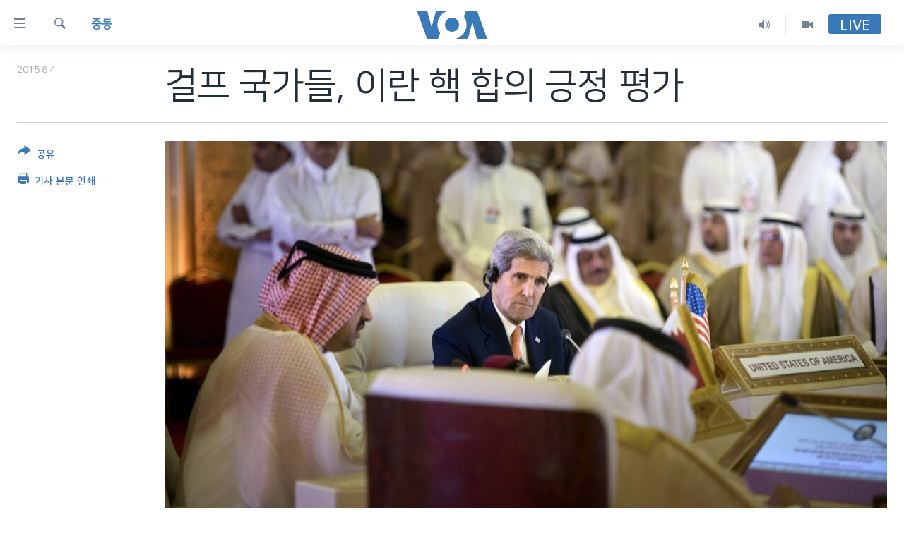

--- FILE ---
content_type: text/html; charset=utf-8
request_url: https://www.voakorea.com/a/2896741.html
body_size: 10664
content:

<!DOCTYPE html>
<html lang="ko" dir="ltr" class="no-js">
<head>
<link href="/Content/responsive/VOA/ko-KR/VOA-ko-KR.css?&amp;av=0.0.0.0&amp;cb=306" rel="stylesheet"/>
<script src="https://tags.voakorea.com/voa-pangea/prod/utag.sync.js"></script> <script type='text/javascript' src='https://www.youtube.com/iframe_api' async></script>
<script type="text/javascript">
//a general 'js' detection, must be on top level in <head>, due to CSS performance
document.documentElement.className = "js";
var cacheBuster = "306";
var appBaseUrl = "/";
var imgEnhancerBreakpoints = [0, 144, 256, 408, 650, 1023, 1597];
var isLoggingEnabled = false;
var isPreviewPage = false;
var isLivePreviewPage = false;
if (!isPreviewPage) {
window.RFE = window.RFE || {};
window.RFE.cacheEnabledByParam = window.location.href.indexOf('nocache=1') === -1;
const url = new URL(window.location.href);
const params = new URLSearchParams(url.search);
// Remove the 'nocache' parameter
params.delete('nocache');
// Update the URL without the 'nocache' parameter
url.search = params.toString();
window.history.replaceState(null, '', url.toString());
} else {
window.addEventListener('load', function() {
const links = window.document.links;
for (let i = 0; i < links.length; i++) {
links[i].href = '#';
links[i].target = '_self';
}
})
}
var pwaEnabled = false;
var swCacheDisabled;
</script>
<meta charset="utf-8" />
<title>걸프 국가들, 이란 핵 합의 긍정 평가</title>
<meta name="description" content="걸프 지역 외무장관들이 3일 존 케리 미 국무장관과 가진 회담에서 이란의 핵 합의를 긍정적으로 평가했습니다." />
<meta name="keywords" content="세계, 정치·안보, 중동" />
<meta name="viewport" content="width=device-width, initial-scale=1.0" />
<meta http-equiv="X-UA-Compatible" content="IE=edge" />
<meta name="robots" content="max-image-preview:large"><meta property="fb:pages" content="186951328047493" />
<meta name="msvalidate.01" content="3286EE554B6F672A6F2E608C02343C0E" />
<link href="https://www.voakorea.com/a/2896741.html" rel="canonical" />
<meta name="apple-mobile-web-app-title" content="VOA" />
<meta name="apple-mobile-web-app-status-bar-style" content="black" />
<meta name="apple-itunes-app" content="app-id=632618796, app-argument=//2896741.ltr" />
<meta content="걸프 국가들, 이란 핵 합의 긍정 평가" property="og:title" />
<meta content="걸프 지역 외무장관들이 3일 존 케리 미 국무장관과 가진 회담에서 이란의 핵 합의를 긍정적으로 평가했습니다." property="og:description" />
<meta content="article" property="og:type" />
<meta content="https://www.voakorea.com/a/2896741.html" property="og:url" />
<meta content="Voice of America" property="og:site_name" />
<meta content="https://www.facebook.com/voakorea" property="article:publisher" />
<meta content="https://gdb.voanews.com/6071c23c-c635-4904-b2c7-85f048c7d2ab_cx0_cy10_cw0_w1200_h630.jpg" property="og:image" />
<meta content="1200" property="og:image:width" />
<meta content="630" property="og:image:height" />
<meta content="540339945982256" property="fb:app_id" />
<meta content="summary_large_image" name="twitter:card" />
<meta content="@voakorea" name="twitter:site" />
<meta content="https://gdb.voanews.com/6071c23c-c635-4904-b2c7-85f048c7d2ab_cx0_cy10_cw0_w1200_h630.jpg" name="twitter:image" />
<meta content="걸프 국가들, 이란 핵 합의 긍정 평가" name="twitter:title" />
<meta content="걸프 지역 외무장관들이 3일 존 케리 미 국무장관과 가진 회담에서 이란의 핵 합의를 긍정적으로 평가했습니다." name="twitter:description" />
<link rel="amphtml" href="https://www.voakorea.com/amp/2896741.html" />
<script type="application/ld+json">{"articleSection":"중동","isAccessibleForFree":true,"headline":"걸프 국가들, 이란 핵 합의 긍정 평가","inLanguage":"ko-KR","keywords":"세계, 정치·안보, 중동","author":{"@type":"Person","name":"Voice of America"},"datePublished":"2015-08-03 18:45:16Z","dateModified":"2015-08-03 21:33:17Z","publisher":{"logo":{"width":512,"height":220,"@type":"ImageObject","url":"https://www.voakorea.com/Content/responsive/VOA/ko-KR/img/logo.png"},"@type":"NewsMediaOrganization","url":"https://www.voakorea.com","sameAs":["https://www.facebook.com/voakorea","https://twitter.com/voakorea","https://www.youtube.com/voakorea","https://www.instagram.com/voakorea/"],"name":"VOA 한국어","alternateName":""},"@context":"https://schema.org","@type":"NewsArticle","mainEntityOfPage":"https://www.voakorea.com/a/2896741.html","url":"https://www.voakorea.com/a/2896741.html","description":"걸프 지역 외무장관들이 3일 존 케리 미 국무장관과 가진 회담에서 이란의 핵 합의를 긍정적으로 평가했습니다.","image":{"width":1080,"height":608,"@type":"ImageObject","url":"https://gdb.voanews.com/6071c23c-c635-4904-b2c7-85f048c7d2ab_cx0_cy10_cw0_w1080_h608.jpg"},"name":"걸프 국가들, 이란 핵 합의 긍정 평가"}</script>
<script src="/Scripts/responsive/infographics.b?v=dVbZ-Cza7s4UoO3BqYSZdbxQZVF4BOLP5EfYDs4kqEo1&amp;av=0.0.0.0&amp;cb=306"></script>
<script src="/Scripts/responsive/loader.b?v=Q26XNwrL6vJYKjqFQRDnx01Lk2pi1mRsuLEaVKMsvpA1&amp;av=0.0.0.0&amp;cb=306"></script>
<link rel="icon" type="image/svg+xml" href="/Content/responsive/VOA/img/webApp/favicon.svg" />
<link rel="alternate icon" href="/Content/responsive/VOA/img/webApp/favicon.ico" />
<link rel="apple-touch-icon" sizes="152x152" href="/Content/responsive/VOA/img/webApp/ico-152x152.png" />
<link rel="apple-touch-icon" sizes="144x144" href="/Content/responsive/VOA/img/webApp/ico-144x144.png" />
<link rel="apple-touch-icon" sizes="114x114" href="/Content/responsive/VOA/img/webApp/ico-114x114.png" />
<link rel="apple-touch-icon" sizes="72x72" href="/Content/responsive/VOA/img/webApp/ico-72x72.png" />
<link rel="apple-touch-icon-precomposed" href="/Content/responsive/VOA/img/webApp/ico-57x57.png" />
<link rel="icon" sizes="192x192" href="/Content/responsive/VOA/img/webApp/ico-192x192.png" />
<link rel="icon" sizes="128x128" href="/Content/responsive/VOA/img/webApp/ico-128x128.png" />
<meta name="msapplication-TileColor" content="#ffffff" />
<meta name="msapplication-TileImage" content="/Content/responsive/VOA/img/webApp/ico-144x144.png" />
<link rel="alternate" type="application/rss+xml" title="VOA - Top Stories [RSS]" href="/api/" />
<link rel="sitemap" type="application/rss+xml" href="/sitemap.xml" />
</head>
<body class=" nav-no-loaded cc_theme pg-article print-lay-article js-category-to-nav nojs-images ">
<script type="text/javascript" >
var analyticsData = {url:"https://www.voakorea.com/a/2896741.html",property_id:"469",article_uid:"2896741",page_title:"걸프 국가들, 이란 핵 합의 긍정 평가",page_type:"article",content_type:"article",subcontent_type:"article",last_modified:"2015-08-03 21:33:17Z",pub_datetime:"2015-08-03 18:45:16Z",pub_year:"2015",pub_month:"08",pub_day:"03",pub_hour:"18",pub_weekday:"Monday",section:"중동",english_section:"s_east",byline:"",categories:"s_world,politics,s_east",domain:"www.voakorea.com",language:"Korean",language_service:"VOA Korean",platform:"web",copied:"no",copied_article:"",copied_title:"",runs_js:"Yes",cms_release:"8.44.0.0.306",enviro_type:"prod",slug:"",entity:"VOA",short_language_service:"KOR",platform_short:"W",page_name:"걸프 국가들, 이란 핵 합의 긍정 평가"};
</script>
<noscript><iframe src="https://www.googletagmanager.com/ns.html?id=GTM-N8MP7P" height="0" width="0" style="display:none;visibility:hidden"></iframe></noscript><script type="text/javascript" data-cookiecategory="analytics">
var gtmEventObject = Object.assign({}, analyticsData, {event: 'page_meta_ready'});window.dataLayer = window.dataLayer || [];window.dataLayer.push(gtmEventObject);
if (top.location === self.location) { //if not inside of an IFrame
var renderGtm = "true";
if (renderGtm === "true") {
(function(w,d,s,l,i){w[l]=w[l]||[];w[l].push({'gtm.start':new Date().getTime(),event:'gtm.js'});var f=d.getElementsByTagName(s)[0],j=d.createElement(s),dl=l!='dataLayer'?'&l='+l:'';j.async=true;j.src='//www.googletagmanager.com/gtm.js?id='+i+dl;f.parentNode.insertBefore(j,f);})(window,document,'script','dataLayer','GTM-N8MP7P');
}
}
</script>
<!--Analytics tag js version start-->
<script type="text/javascript" data-cookiecategory="analytics">
var utag_data = Object.assign({}, analyticsData, {});
if(typeof(TealiumTagFrom)==='function' && typeof(TealiumTagSearchKeyword)==='function') {
var utag_from=TealiumTagFrom();var utag_searchKeyword=TealiumTagSearchKeyword();
if(utag_searchKeyword!=null && utag_searchKeyword!=='' && utag_data["search_keyword"]==null) utag_data["search_keyword"]=utag_searchKeyword;if(utag_from!=null && utag_from!=='') utag_data["from"]=TealiumTagFrom();}
if(window.top!== window.self&&utag_data.page_type==="snippet"){utag_data.page_type = 'iframe';}
try{if(window.top!==window.self&&window.self.location.hostname===window.top.location.hostname){utag_data.platform = 'self-embed';utag_data.platform_short = 'se';}}catch(e){if(window.top!==window.self&&window.self.location.search.includes("platformType=self-embed")){utag_data.platform = 'cross-promo';utag_data.platform_short = 'cp';}}
(function(a,b,c,d){ a="https://tags.voakorea.com/voa-pangea/prod/utag.js"; b=document;c="script";d=b.createElement(c);d.src=a;d.type="text/java"+c;d.async=true; a=b.getElementsByTagName(c)[0];a.parentNode.insertBefore(d,a); })();
</script>
<!--Analytics tag js version end-->
<!-- Analytics tag management NoScript -->
<noscript>
<img style="position: absolute; border: none;" src="https://ssc.voakorea.com/b/ss/bbgprod,bbgentityvoa/1/G.4--NS/649526164?pageName=voa%3akor%3aw%3aarticle%3a%ea%b1%b8%ed%94%84%20%ea%b5%ad%ea%b0%80%eb%93%a4%2c%20%ec%9d%b4%eb%9e%80%20%ed%95%b5%20%ed%95%a9%ec%9d%98%20%ea%b8%8d%ec%a0%95%20%ed%8f%89%ea%b0%80&amp;c6=%ea%b1%b8%ed%94%84%20%ea%b5%ad%ea%b0%80%eb%93%a4%2c%20%ec%9d%b4%eb%9e%80%20%ed%95%b5%20%ed%95%a9%ec%9d%98%20%ea%b8%8d%ec%a0%95%20%ed%8f%89%ea%b0%80&amp;v36=8.44.0.0.306&amp;v6=D=c6&amp;g=https%3a%2f%2fwww.voakorea.com%2fa%2f2896741.html&amp;c1=D=g&amp;v1=D=g&amp;events=event1,event52&amp;c16=voa%20korean&amp;v16=D=c16&amp;c5=s_east&amp;v5=D=c5&amp;ch=%ec%a4%91%eb%8f%99&amp;c15=korean&amp;v15=D=c15&amp;c4=article&amp;v4=D=c4&amp;c14=2896741&amp;v14=D=c14&amp;v20=no&amp;c17=web&amp;v17=D=c17&amp;mcorgid=518abc7455e462b97f000101%40adobeorg&amp;server=www.voakorea.com&amp;pageType=D=c4&amp;ns=bbg&amp;v29=D=server&amp;v25=voa&amp;v30=469&amp;v105=D=User-Agent " alt="analytics" width="1" height="1" /></noscript>
<!-- End of Analytics tag management NoScript -->
<!--*** Accessibility links - For ScreenReaders only ***-->
<section>
<div class="sr-only">
<h2>연결 가능 링크</h2>
<ul>
<li><a href="#content" data-disable-smooth-scroll="1">메인 콘텐츠로 이동</a></li>
<li><a href="#navigation" data-disable-smooth-scroll="1">메인 네비게이션으로 이동</a></li>
<li><a href="#txtHeaderSearch" data-disable-smooth-scroll="1">검색으로 이등</a></li>
</ul>
</div>
</section>
<div dir="ltr">
<div id="page">
<aside>
<div class="c-lightbox overlay-modal">
<div class="c-lightbox__intro">
<h2 class="c-lightbox__intro-title"></h2>
<button class="btn btn--rounded c-lightbox__btn c-lightbox__intro-next" title="다음">
<span class="ico ico--rounded ico-chevron-forward"></span>
<span class="sr-only">다음</span>
</button>
</div>
<div class="c-lightbox__nav">
<button class="btn btn--rounded c-lightbox__btn c-lightbox__btn--close" title="Close">
<span class="ico ico--rounded ico-close"></span>
<span class="sr-only">Close</span>
</button>
<button class="btn btn--rounded c-lightbox__btn c-lightbox__btn--prev" title="이전">
<span class="ico ico--rounded ico-chevron-backward"></span>
<span class="sr-only">이전</span>
</button>
<button class="btn btn--rounded c-lightbox__btn c-lightbox__btn--next" title="다음">
<span class="ico ico--rounded ico-chevron-forward"></span>
<span class="sr-only">다음</span>
</button>
</div>
<div class="c-lightbox__content-wrap">
<figure class="c-lightbox__content">
<span class="c-spinner c-spinner--lightbox">
<img src="/Content/responsive/img/player-spinner.png"
alt="please wait"
title="please wait" />
</span>
<div class="c-lightbox__img">
<div class="thumb">
<img src="" alt="" />
</div>
</div>
<figcaption>
<div class="c-lightbox__info c-lightbox__info--foot">
<span class="c-lightbox__counter"></span>
<span class="caption c-lightbox__caption"></span>
</div>
</figcaption>
</figure>
</div>
<div class="hidden">
<div class="content-advisory__box content-advisory__box--lightbox">
<span class="content-advisory__box-text">This image contains sensitive content which some people may find offensive or disturbing.</span>
<button class="btn btn--transparent content-advisory__box-btn m-t-md" value="text" type="button">
<span class="btn__text">
Click to reveal
</span>
</button>
</div>
</div>
</div>
<div class="print-dialogue">
<div class="container">
<h3 class="print-dialogue__title section-head">Print Options:</h3>
<div class="print-dialogue__opts">
<ul class="print-dialogue__opt-group">
<li class="form__group form__group--checkbox">
<input class="form__check " id="checkboxImages" name="checkboxImages" type="checkbox" checked="checked" />
<label for="checkboxImages" class="form__label m-t-md">Images</label>
</li>
<li class="form__group form__group--checkbox">
<input class="form__check " id="checkboxMultimedia" name="checkboxMultimedia" type="checkbox" checked="checked" />
<label for="checkboxMultimedia" class="form__label m-t-md">Multimedia</label>
</li>
</ul>
<ul class="print-dialogue__opt-group">
<li class="form__group form__group--checkbox">
<input class="form__check " id="checkboxEmbedded" name="checkboxEmbedded" type="checkbox" checked="checked" />
<label for="checkboxEmbedded" class="form__label m-t-md">Embedded Content</label>
</li>
<li class="hidden">
<input class="form__check " id="checkboxComments" name="checkboxComments" type="checkbox" />
<label for="checkboxComments" class="form__label m-t-md">Comments</label>
</li>
</ul>
</div>
<div class="print-dialogue__buttons">
<button class="btn btn--secondary close-button" type="button" title="Cancel">
<span class="btn__text ">Cancel</span>
</button>
<button class="btn btn-cust-print m-l-sm" type="button" title="기사 본문 인쇄">
<span class="btn__text ">기사 본문 인쇄</span>
</button>
</div>
</div>
</div>
<div class="ctc-message pos-fix">
<div class="ctc-message__inner">Link has been copied to clipboard</div>
</div>
</aside>
<div class="hdr-20 hdr-20--big">
<div class="hdr-20__inner">
<div class="hdr-20__max pos-rel">
<div class="hdr-20__side hdr-20__side--primary d-flex">
<label data-for="main-menu-ctrl" data-switcher-trigger="true" data-switch-target="main-menu-ctrl" class="burger hdr-trigger pos-rel trans-trigger" data-trans-evt="click" data-trans-id="menu">
<span class="ico ico-close hdr-trigger__ico hdr-trigger__ico--close burger__ico burger__ico--close"></span>
<span class="ico ico-menu hdr-trigger__ico hdr-trigger__ico--open burger__ico burger__ico--open"></span>
</label>
<div class="menu-pnl pos-fix trans-target" data-switch-target="main-menu-ctrl" data-trans-id="menu">
<div class="menu-pnl__inner">
<nav class="main-nav menu-pnl__item menu-pnl__item--first">
<ul class="main-nav__list accordeon" data-analytics-tales="false" data-promo-name="link" data-location-name="nav,secnav">
<li class="main-nav__item">
<a class="main-nav__item-name main-nav__item-name--link" href="/p/9079.html" title="한반도" data-item-name="korea" >한반도</a>
</li>
<li class="main-nav__item">
<a class="main-nav__item-name main-nav__item-name--link" href="/p/9080.html" title="세계" data-item-name="world" >세계</a>
</li>
<li class="main-nav__item">
<a class="main-nav__item-name main-nav__item-name--link" href="/p/9853.html" title="연말 결산" data-item-name="Yearender-2025" >연말 결산</a>
</li>
<li class="main-nav__item">
<a class="main-nav__item-name main-nav__item-name--link" href="https://www.voakorea.com/programs/tv" title="VOD" >VOD</a>
</li>
<li class="main-nav__item accordeon__item" data-switch-target="menu-item-1071">
<label class="main-nav__item-name main-nav__item-name--label accordeon__control-label" data-switcher-trigger="true" data-for="menu-item-1071">
라디오
<span class="ico ico-chevron-down main-nav__chev"></span>
</label>
<div class="main-nav__sub-list">
<a class="main-nav__item-name main-nav__item-name--link main-nav__item-name--sub" href="/programs/radio" title="프로그램" >프로그램</a>
<a class="main-nav__item-name main-nav__item-name--link main-nav__item-name--sub" href="/p/5867.html" title="주파수 안내" >주파수 안내</a>
</div>
</li>
</ul>
</nav>
<div class="menu-pnl__item">
<a href="https://learningenglish.voanews.com/" class="menu-pnl__item-link" alt="Learning English">Learning English</a>
</div>
<div class="menu-pnl__item menu-pnl__item--social">
<h5 class="menu-pnl__sub-head">Follow Us</h5>
<a href="https://www.facebook.com/voakorea" title="VOA 페이스북" data-analytics-text="follow_on_facebook" class="btn btn--rounded btn--social-inverted menu-pnl__btn js-social-btn btn-facebook" target="_blank" rel="noopener">
<span class="ico ico-facebook-alt ico--rounded"></span>
</a>
<a href="https://twitter.com/voakorea" title="VOA 트위터" data-analytics-text="follow_on_twitter" class="btn btn--rounded btn--social-inverted menu-pnl__btn js-social-btn btn-twitter" target="_blank" rel="noopener">
<span class="ico ico-twitter ico--rounded"></span>
</a>
<a href="https://www.youtube.com/voakorea" title="VOA 유튜브" data-analytics-text="follow_on_youtube" class="btn btn--rounded btn--social-inverted menu-pnl__btn js-social-btn btn-youtube" target="_blank" rel="noopener">
<span class="ico ico-youtube ico--rounded"></span>
</a>
<a href="https://www.instagram.com/voakorea/" title="VOA 인스타그램" data-analytics-text="follow_on_instagram" class="btn btn--rounded btn--social-inverted menu-pnl__btn js-social-btn btn-instagram" target="_blank" rel="noopener">
<span class="ico ico-instagram ico--rounded"></span>
</a>
</div>
<div class="menu-pnl__item">
<a href="/navigation/allsites" class="menu-pnl__item-link">
<span class="ico ico-languages "></span>
언어 선택
</a>
</div>
</div>
</div>
<label data-for="top-search-ctrl" data-switcher-trigger="true" data-switch-target="top-search-ctrl" class="top-srch-trigger hdr-trigger">
<span class="ico ico-close hdr-trigger__ico hdr-trigger__ico--close top-srch-trigger__ico top-srch-trigger__ico--close"></span>
<span class="ico ico-search hdr-trigger__ico hdr-trigger__ico--open top-srch-trigger__ico top-srch-trigger__ico--open"></span>
</label>
<div class="srch-top srch-top--in-header" data-switch-target="top-search-ctrl">
<div class="container">
<form action="/s" class="srch-top__form srch-top__form--in-header" id="form-topSearchHeader" method="get" role="search"><label for="txtHeaderSearch" class="sr-only">검색</label>
<input type="text" id="txtHeaderSearch" name="k" placeholder="검색어 입력" accesskey="s" value="" class="srch-top__input analyticstag-event" onkeydown="if (event.keyCode === 13) { FireAnalyticsTagEventOnSearch('search', $dom.get('#txtHeaderSearch')[0].value) }" />
<button title="검색" type="submit" class="btn btn--top-srch analyticstag-event" onclick="FireAnalyticsTagEventOnSearch('search', $dom.get('#txtHeaderSearch')[0].value) ">
<span class="ico ico-search"></span>
</button></form>
</div>
</div>
<a href="/" class="main-logo-link">
<img src="/Content/responsive/VOA/ko-KR/img/logo-compact.svg" class="main-logo main-logo--comp" alt="site logo">
<img src="/Content/responsive/VOA/ko-KR/img/logo.svg" class="main-logo main-logo--big" alt="site logo">
</a>
</div>
<div class="hdr-20__side hdr-20__side--secondary d-flex">
<a href="/programs/tv" title="Video" class="hdr-20__secondary-item" data-item-name="video">
<span class="ico ico-video hdr-20__secondary-icon"></span>
</a>
<a href="/programs/radio" title="Audio" class="hdr-20__secondary-item" data-item-name="audio">
<span class="ico ico-audio hdr-20__secondary-icon"></span>
</a>
<a href="/s" title="검색" class="hdr-20__secondary-item hdr-20__secondary-item--search" data-item-name="search">
<span class="ico ico-search hdr-20__secondary-icon hdr-20__secondary-icon--search"></span>
</a>
<div class="hdr-20__secondary-item live-b-drop">
<div class="live-b-drop__off">
<a href="/live/" class="live-b-drop__link" title="Live" data-item-name="live">
<span class="badge badge--live-btn badge--live-btn-off">
Live
</span>
</a>
</div>
<div class="live-b-drop__on hidden">
<label data-for="live-ctrl" data-switcher-trigger="true" data-switch-target="live-ctrl" class="live-b-drop__label pos-rel">
<span class="badge badge--live badge--live-btn">
Live
</span>
<span class="ico ico-close live-b-drop__label-ico live-b-drop__label-ico--close"></span>
</label>
<div class="live-b-drop__panel" id="targetLivePanelDiv" data-switch-target="live-ctrl"></div>
</div>
</div>
<div class="srch-bottom">
<form action="/s" class="srch-bottom__form d-flex" id="form-bottomSearch" method="get" role="search"><label for="txtSearch" class="sr-only">검색</label>
<input type="search" id="txtSearch" name="k" placeholder="검색어 입력" accesskey="s" value="" class="srch-bottom__input analyticstag-event" onkeydown="if (event.keyCode === 13) { FireAnalyticsTagEventOnSearch('search', $dom.get('#txtSearch')[0].value) }" />
<button title="검색" type="submit" class="btn btn--bottom-srch analyticstag-event" onclick="FireAnalyticsTagEventOnSearch('search', $dom.get('#txtSearch')[0].value) ">
<span class="ico ico-search"></span>
</button></form>
</div>
</div>
<img src="/Content/responsive/VOA/ko-KR/img/logo-print.gif" class="logo-print" alt="site logo">
<img src="/Content/responsive/VOA/ko-KR/img/logo-print_color.png" class="logo-print logo-print--color" alt="site logo">
</div>
</div>
</div>
<script>
if (document.body.className.indexOf('pg-home') > -1) {
var nav2In = document.querySelector('.hdr-20__inner');
var nav2Sec = document.querySelector('.hdr-20__side--secondary');
var secStyle = window.getComputedStyle(nav2Sec);
if (nav2In && window.pageYOffset < 150 && secStyle['position'] !== 'fixed') {
nav2In.classList.add('hdr-20__inner--big')
}
}
</script>
<div class="c-hlights c-hlights--breaking c-hlights--no-item" data-hlight-display="mobile,desktop">
<div class="c-hlights__wrap container p-0">
<div class="c-hlights__nav">
<a role="button" href="#" title="이전">
<span class="ico ico-chevron-backward m-0"></span>
<span class="sr-only">이전</span>
</a>
<a role="button" href="#" title="다음">
<span class="ico ico-chevron-forward m-0"></span>
<span class="sr-only">다음</span>
</a>
</div>
<span class="c-hlights__label">
<span class="">속보</span>
<span class="switcher-trigger">
<label data-for="more-less-1" data-switcher-trigger="true" class="switcher-trigger__label switcher-trigger__label--more p-b-0" title="본문 보기">
<span class="ico ico-chevron-down"></span>
</label>
<label data-for="more-less-1" data-switcher-trigger="true" class="switcher-trigger__label switcher-trigger__label--less p-b-0" title="본문 닫기">
<span class="ico ico-chevron-up"></span>
</label>
</span>
</span>
<ul class="c-hlights__items switcher-target" data-switch-target="more-less-1">
</ul>
</div>
</div> <div id="content">
<main class="container">
<div class="hdr-container">
<div class="row">
<div class="col-category col-xs-12 col-md-2 pull-left"> <div class="category js-category">
<a class="" href="/z/2824">중동</a> </div>
</div><div class="col-title col-xs-12 col-md-10 pull-right"> <h1 class="title pg-title">
걸프 국가들, 이란 핵 합의 긍정 평가
</h1>
</div><div class="col-publishing-details col-xs-12 col-sm-12 col-md-2 pull-left"> <div class="publishing-details ">
<div class="published">
<span class="date" >
<time pubdate="pubdate" datetime="2015-08-04T03:45:16+09:00">
2015.8.4
</time>
</span>
</div>
</div>
</div><div class="col-lg-12 separator"> <div class="separator">
<hr class="title-line" />
</div>
</div><div class="col-multimedia col-xs-12 col-md-10 pull-right"> <div class="cover-media">
<figure class="media-image js-media-expand">
<div class="img-wrap">
<div class="thumb thumb16_9">
<img src="https://gdb.voanews.com/6071c23c-c635-4904-b2c7-85f048c7d2ab_cx0_cy10_cw0_w250_r1_s.jpg" alt="3일 카타르를 방문한 존 케리 미국 국무장관(가운데)이 도하에서 걸프협력위원회 외무장관들과 회담을 가지고 있다." />
</div>
</div>
<figcaption>
<span class="caption">3일 카타르를 방문한 존 케리 미국 국무장관(가운데)이 도하에서 걸프협력위원회 외무장관들과 회담을 가지고 있다.</span>
</figcaption>
</figure>
</div>
</div><div class="col-xs-12 col-md-2 pull-left article-share pos-rel"> <div class="share--box">
<div class="sticky-share-container" style="display:none">
<div class="container">
<a href="https://www.voakorea.com" id="logo-sticky-share">&nbsp;</a>
<div class="pg-title pg-title--sticky-share">
걸프 국가들, 이란 핵 합의 긍정 평가
</div>
<div class="sticked-nav-actions">
<!--This part is for sticky navigation display-->
<p class="buttons link-content-sharing p-0 ">
<button class="btn btn--link btn-content-sharing p-t-0 " id="btnContentSharing" value="text" role="Button" type="" title="공유 옵션 더 보기">
<span class="ico ico-share ico--l"></span>
<span class="btn__text ">
공유
</span>
</button>
</p>
<aside class="content-sharing js-content-sharing js-content-sharing--apply-sticky content-sharing--sticky"
role="complementary"
data-share-url="https://www.voakorea.com/a/2896741.html" data-share-title="걸프 국가들, 이란 핵 합의 긍정 평가" data-share-text="걸프 지역 외무장관들이 3일 존 케리 미 국무장관과 가진 회담에서 이란의 핵 합의를 긍정적으로 평가했습니다.">
<div class="content-sharing__popover">
<h6 class="content-sharing__title">공유</h6>
<button href="#close" id="btnCloseSharing" class="btn btn--text-like content-sharing__close-btn">
<span class="ico ico-close ico--l"></span>
</button>
<ul class="content-sharing__list">
<li class="content-sharing__item">
<div class="ctc ">
<input type="text" class="ctc__input" readonly="readonly">
<a href="" js-href="https://www.voakorea.com/a/2896741.html" class="content-sharing__link ctc__button">
<span class="ico ico-copy-link ico--rounded ico--s"></span>
<span class="content-sharing__link-text">Copy link</span>
</a>
</div>
</li>
<li class="content-sharing__item">
<a href="https://facebook.com/sharer.php?u=https%3a%2f%2fwww.voakorea.com%2fa%2f2896741.html"
data-analytics-text="share_on_facebook"
title="Facebook" target="_blank"
class="content-sharing__link js-social-btn">
<span class="ico ico-facebook ico--rounded ico--s"></span>
<span class="content-sharing__link-text">Facebook</span>
</a>
</li>
<li class="content-sharing__item">
<a href="https://twitter.com/share?url=https%3a%2f%2fwww.voakorea.com%2fa%2f2896741.html&amp;text=%ea%b1%b8%ed%94%84+%ea%b5%ad%ea%b0%80%eb%93%a4%2c+%ec%9d%b4%eb%9e%80+%ed%95%b5+%ed%95%a9%ec%9d%98+%ea%b8%8d%ec%a0%95+%ed%8f%89%ea%b0%80"
data-analytics-text="share_on_twitter"
title="Twitter" target="_blank"
class="content-sharing__link js-social-btn">
<span class="ico ico-twitter ico--rounded ico--s"></span>
<span class="content-sharing__link-text">Twitter</span>
</a>
</li>
<li class="content-sharing__item visible-xs-inline-block visible-sm-inline-block">
<a href="whatsapp://send?text=https%3a%2f%2fwww.voakorea.com%2fa%2f2896741.html"
data-analytics-text="share_on_whatsapp"
title="WhatsApp" target="_blank"
class="content-sharing__link js-social-btn">
<span class="ico ico-whatsapp ico--rounded ico--s"></span>
<span class="content-sharing__link-text">WhatsApp</span>
</a>
</li>
<li class="content-sharing__item visible-md-inline-block visible-lg-inline-block">
<a href="https://web.whatsapp.com/send?text=https%3a%2f%2fwww.voakorea.com%2fa%2f2896741.html"
data-analytics-text="share_on_whatsapp_desktop"
title="WhatsApp" target="_blank"
class="content-sharing__link js-social-btn">
<span class="ico ico-whatsapp ico--rounded ico--s"></span>
<span class="content-sharing__link-text">WhatsApp</span>
</a>
</li>
<li class="content-sharing__item visible-xs-inline-block visible-sm-inline-block">
<a href="https://line.me/R/msg/text/?https%3a%2f%2fwww.voakorea.com%2fa%2f2896741.html"
data-analytics-text="share_on_line"
title="Line" target="_blank"
class="content-sharing__link js-social-btn">
<span class="ico ico-line ico--rounded ico--s"></span>
<span class="content-sharing__link-text">Line</span>
</a>
</li>
<li class="content-sharing__item visible-md-inline-block visible-lg-inline-block">
<a href="https://timeline.line.me/social-plugin/share?url=https%3a%2f%2fwww.voakorea.com%2fa%2f2896741.html"
data-analytics-text="share_on_line_desktop"
title="Line" target="_blank"
class="content-sharing__link js-social-btn">
<span class="ico ico-line ico--rounded ico--s"></span>
<span class="content-sharing__link-text">Line</span>
</a>
</li>
<li class="content-sharing__item">
<a href="mailto:?body=https%3a%2f%2fwww.voakorea.com%2fa%2f2896741.html&amp;subject=걸프 국가들, 이란 핵 합의 긍정 평가"
title="Email"
class="content-sharing__link ">
<span class="ico ico-email ico--rounded ico--s"></span>
<span class="content-sharing__link-text">Email</span>
</a>
</li>
</ul>
</div>
</aside>
</div>
</div>
</div>
<div class="links">
<p class="buttons link-content-sharing p-0 ">
<button class="btn btn--link btn-content-sharing p-t-0 " id="btnContentSharing" value="text" role="Button" type="" title="공유 옵션 더 보기">
<span class="ico ico-share ico--l"></span>
<span class="btn__text ">
공유
</span>
</button>
</p>
<aside class="content-sharing js-content-sharing " role="complementary"
data-share-url="https://www.voakorea.com/a/2896741.html" data-share-title="걸프 국가들, 이란 핵 합의 긍정 평가" data-share-text="걸프 지역 외무장관들이 3일 존 케리 미 국무장관과 가진 회담에서 이란의 핵 합의를 긍정적으로 평가했습니다.">
<div class="content-sharing__popover">
<h6 class="content-sharing__title">공유</h6>
<button href="#close" id="btnCloseSharing" class="btn btn--text-like content-sharing__close-btn">
<span class="ico ico-close ico--l"></span>
</button>
<ul class="content-sharing__list">
<li class="content-sharing__item">
<div class="ctc ">
<input type="text" class="ctc__input" readonly="readonly">
<a href="" js-href="https://www.voakorea.com/a/2896741.html" class="content-sharing__link ctc__button">
<span class="ico ico-copy-link ico--rounded ico--l"></span>
<span class="content-sharing__link-text">Copy link</span>
</a>
</div>
</li>
<li class="content-sharing__item">
<a href="https://facebook.com/sharer.php?u=https%3a%2f%2fwww.voakorea.com%2fa%2f2896741.html"
data-analytics-text="share_on_facebook"
title="Facebook" target="_blank"
class="content-sharing__link js-social-btn">
<span class="ico ico-facebook ico--rounded ico--l"></span>
<span class="content-sharing__link-text">Facebook</span>
</a>
</li>
<li class="content-sharing__item">
<a href="https://twitter.com/share?url=https%3a%2f%2fwww.voakorea.com%2fa%2f2896741.html&amp;text=%ea%b1%b8%ed%94%84+%ea%b5%ad%ea%b0%80%eb%93%a4%2c+%ec%9d%b4%eb%9e%80+%ed%95%b5+%ed%95%a9%ec%9d%98+%ea%b8%8d%ec%a0%95+%ed%8f%89%ea%b0%80"
data-analytics-text="share_on_twitter"
title="Twitter" target="_blank"
class="content-sharing__link js-social-btn">
<span class="ico ico-twitter ico--rounded ico--l"></span>
<span class="content-sharing__link-text">Twitter</span>
</a>
</li>
<li class="content-sharing__item visible-xs-inline-block visible-sm-inline-block">
<a href="whatsapp://send?text=https%3a%2f%2fwww.voakorea.com%2fa%2f2896741.html"
data-analytics-text="share_on_whatsapp"
title="WhatsApp" target="_blank"
class="content-sharing__link js-social-btn">
<span class="ico ico-whatsapp ico--rounded ico--l"></span>
<span class="content-sharing__link-text">WhatsApp</span>
</a>
</li>
<li class="content-sharing__item visible-md-inline-block visible-lg-inline-block">
<a href="https://web.whatsapp.com/send?text=https%3a%2f%2fwww.voakorea.com%2fa%2f2896741.html"
data-analytics-text="share_on_whatsapp_desktop"
title="WhatsApp" target="_blank"
class="content-sharing__link js-social-btn">
<span class="ico ico-whatsapp ico--rounded ico--l"></span>
<span class="content-sharing__link-text">WhatsApp</span>
</a>
</li>
<li class="content-sharing__item visible-xs-inline-block visible-sm-inline-block">
<a href="https://line.me/R/msg/text/?https%3a%2f%2fwww.voakorea.com%2fa%2f2896741.html"
data-analytics-text="share_on_line"
title="Line" target="_blank"
class="content-sharing__link js-social-btn">
<span class="ico ico-line ico--rounded ico--l"></span>
<span class="content-sharing__link-text">Line</span>
</a>
</li>
<li class="content-sharing__item visible-md-inline-block visible-lg-inline-block">
<a href="https://timeline.line.me/social-plugin/share?url=https%3a%2f%2fwww.voakorea.com%2fa%2f2896741.html"
data-analytics-text="share_on_line_desktop"
title="Line" target="_blank"
class="content-sharing__link js-social-btn">
<span class="ico ico-line ico--rounded ico--l"></span>
<span class="content-sharing__link-text">Line</span>
</a>
</li>
<li class="content-sharing__item">
<a href="mailto:?body=https%3a%2f%2fwww.voakorea.com%2fa%2f2896741.html&amp;subject=걸프 국가들, 이란 핵 합의 긍정 평가"
title="Email"
class="content-sharing__link ">
<span class="ico ico-email ico--rounded ico--l"></span>
<span class="content-sharing__link-text">Email</span>
</a>
</li>
</ul>
</div>
</aside>
<p class="link-print visible-md visible-lg buttons p-0">
<button class="btn btn--link btn-print p-t-0" onclick="if (typeof FireAnalyticsTagEvent === 'function') {FireAnalyticsTagEvent({ on_page_event: 'print_story' });}return false" title="(CTRL+P)">
<span class="ico ico-print"></span>
<span class="btn__text">기사 본문 인쇄</span>
</button>
</p>
</div>
</div>
</div>
</div>
</div>
<div class="body-container">
<div class="row">
<div class="col-xs-12 col-sm-12 col-md-10 col-lg-10 pull-right">
<div class="row">
<div class="col-xs-12 col-sm-12 col-md-8 col-lg-8 pull-left bottom-offset content-offset">
<div id="article-content" class="content-floated-wrap fb-quotable">
<div class="wsw">
<p>걸프 지역 아랍 국가들이 이란의 핵 합의를 긍정적으로 평가했습니다.</p>
<p>걸프협력위원회 6개 회원국 외무장관들은 오늘(3일) 카타르를 방문한 존 케리 미 국무장관과의 회담에서 이란 핵 합의를 긍정적으로 평가하면서도 이란에 대응할 수 있는 보다 확실한 방법이 보장돼야 한다고 촉구했습니다.</p>
<p>카타르 외무장관은 오늘 회담 뒤 공동 기자회견에서 이란 핵 합의에 대한 케리 장관의 발표에 대해 걸프협력위원회 회원국들 모두 긍정적인 반응을 보였다고 밝혔습니다.</p>
<p>하지만 아랍 동맹국들은 중동 지역이 핵무기 위협으로부터 벗어날 수 있기를 원하고 있다고 강조했습니다.</p>
<p>이에 대해 케리 장관은 이란 등이 중동의 안정을 해치는 어떠한 행위에도 대응하기 위해 걸프 국가들과의 안보 협력을 계속 확대해 나갈 것이라고 밝혔습니다.</p>
<p>케리 장관은 안보 협력 확대 분야로 탄도 미사일 방어능력 개발과 무기와 특수군 훈련 지원 등의 조속한 시행 등을 언급했습니다.</p>
<p>VOA 뉴스</p>
</div>
</div>
</div>
<div class="col-xs-12 col-sm-12 col-md-4 col-lg-4 pull-left design-top-offset"> <div class="media-block-wrap">
<h2 class="section-head">관련 뉴스</h2>
<div class="row">
<ul>
<li class="col-xs-12 col-sm-6 col-md-12 col-lg-12 mb-grid">
<div class="media-block ">
<a href="/a/2889911.html" class="img-wrap img-wrap--t-spac img-wrap--size-4 img-wrap--float" title="오바마 &quot;이란 핵 합의 지지에 목소리 높여야&quot;">
<div class="thumb thumb16_9">
<noscript class="nojs-img">
<img src="https://gdb.voanews.com/aa75c964-1801-401e-b38b-6d909217ca29_w100_r1.jpg" alt="오바마 &quot;이란 핵 합의 지지에 목소리 높여야&quot;" />
</noscript>
<img data-src="https://gdb.voanews.com/aa75c964-1801-401e-b38b-6d909217ca29_w33_r1.jpg" src="" alt="오바마 &quot;이란 핵 합의 지지에 목소리 높여야&quot;" class=""/>
</div>
</a>
<div class="media-block__content media-block__content--h">
<a href="/a/2889911.html">
<h4 class="media-block__title media-block__title--size-4" title="오바마 &quot;이란 핵 합의 지지에 목소리 높여야&quot;">
오바마 &quot;이란 핵 합의 지지에 목소리 높여야&quot;
</h4>
</a>
</div>
</div>
</li>
<li class="col-xs-12 col-sm-6 col-md-12 col-lg-12 mb-grid">
<div class="media-block ">
<a href="/a/2887264.html" class="img-wrap img-wrap--t-spac img-wrap--size-4 img-wrap--float" title="미 의회, 이란 핵 합의 문제점 지적">
<div class="thumb thumb16_9">
<noscript class="nojs-img">
<img src="https://gdb.voanews.com/4299ff21-1756-41cd-8be3-63dd0c750985_w100_r1.jpg" alt="미 의회, 이란 핵 합의 문제점 지적" />
</noscript>
<img data-src="https://gdb.voanews.com/4299ff21-1756-41cd-8be3-63dd0c750985_w33_r1.jpg" src="" alt="미 의회, 이란 핵 합의 문제점 지적" class=""/>
</div>
</a>
<div class="media-block__content media-block__content--h">
<a href="/a/2887264.html">
<h4 class="media-block__title media-block__title--size-4" title="미 의회, 이란 핵 합의 문제점 지적">
미 의회, 이란 핵 합의 문제점 지적
</h4>
</a>
</div>
</div>
</li>
<li class="col-xs-12 col-sm-6 col-md-12 col-lg-12 mb-grid">
<div class="media-block ">
<a href="/a/2883773.html" class="img-wrap img-wrap--t-spac img-wrap--size-4 img-wrap--float" title="프랑스 대통령, 이란 대통령 파리로 초청">
<div class="thumb thumb16_9">
<noscript class="nojs-img">
<img src="https://gdb.voanews.com/9b7a4860-4536-47b2-9be4-a9486aff55cd_cx0_cy2_cw0_w100_r1.jpg" alt="프랑스 대통령, 이란 대통령 파리로 초청" />
</noscript>
<img data-src="https://gdb.voanews.com/9b7a4860-4536-47b2-9be4-a9486aff55cd_cx0_cy2_cw0_w33_r1.jpg" src="" alt="프랑스 대통령, 이란 대통령 파리로 초청" class=""/>
</div>
</a>
<div class="media-block__content media-block__content--h">
<a href="/a/2883773.html">
<h4 class="media-block__title media-block__title--size-4" title="프랑스 대통령, 이란 대통령 파리로 초청">
프랑스 대통령, 이란 대통령 파리로 초청
</h4>
</a>
</div>
</div>
</li>
<li class="col-xs-12 col-sm-6 col-md-12 col-lg-12 mb-grid">
<div class="media-block ">
<a href="/a/2883730.html" class="img-wrap img-wrap--t-spac img-wrap--size-4 img-wrap--float" title="미국, 이스라엘 간첩 폴라드 30년 만에 가석방">
<div class="thumb thumb16_9">
<noscript class="nojs-img">
<img src="https://gdb.voanews.com/5b14dc2c-d57d-495d-8c6d-e8b8b5d3730a_w100_r1.jpg" alt="미국, 이스라엘 간첩 폴라드 30년 만에 가석방" />
</noscript>
<img data-src="https://gdb.voanews.com/5b14dc2c-d57d-495d-8c6d-e8b8b5d3730a_w33_r1.jpg" src="" alt="미국, 이스라엘 간첩 폴라드 30년 만에 가석방" class=""/>
</div>
</a>
<div class="media-block__content media-block__content--h">
<a href="/a/2883730.html">
<h4 class="media-block__title media-block__title--size-4" title="미국, 이스라엘 간첩 폴라드 30년 만에 가석방">
미국, 이스라엘 간첩 폴라드 30년 만에 가석방
</h4>
</a>
</div>
</div>
</li>
<li class="col-xs-12 col-sm-6 col-md-12 col-lg-12 mb-grid">
<div class="media-block ">
<a href="/a/2881909.html" class="img-wrap img-wrap--t-spac img-wrap--size-4 img-wrap--float" title="케리 장관 &quot;이란 핵 합의 거부시 핵개발 못막아&quot;">
<div class="thumb thumb16_9">
<noscript class="nojs-img">
<img src="https://gdb.voanews.com/431f9742-55da-426e-bcd0-a0bb4b1cfce6_cx0_cy7_cw0_w100_r1.jpg" alt="케리 장관 &quot;이란 핵 합의 거부시 핵개발 못막아&quot;" />
</noscript>
<img data-src="https://gdb.voanews.com/431f9742-55da-426e-bcd0-a0bb4b1cfce6_cx0_cy7_cw0_w33_r1.jpg" src="" alt="케리 장관 &quot;이란 핵 합의 거부시 핵개발 못막아&quot;" class=""/>
</div>
</a>
<div class="media-block__content media-block__content--h">
<a href="/a/2881909.html">
<h4 class="media-block__title media-block__title--size-4" title="케리 장관 &quot;이란 핵 합의 거부시 핵개발 못막아&quot;">
케리 장관 &quot;이란 핵 합의 거부시 핵개발 못막아&quot;
</h4>
</a>
</div>
</div>
</li>
<li class="col-xs-12 col-sm-6 col-md-12 col-lg-12 mb-grid">
<div class="media-block ">
<a href="/a/2881662.html" class="img-wrap img-wrap--t-spac img-wrap--size-4 img-wrap--float" title="미 하원 외교위, 이란 핵 합의 관련 청문회">
<div class="thumb thumb16_9">
<noscript class="nojs-img">
<img src="https://gdb.voanews.com/0467f126-cad7-45c2-980f-2160c58b3dea_w100_r1.jpg" alt="미 하원 외교위, 이란 핵 합의 관련 청문회" />
</noscript>
<img data-src="https://gdb.voanews.com/0467f126-cad7-45c2-980f-2160c58b3dea_w33_r1.jpg" src="" alt="미 하원 외교위, 이란 핵 합의 관련 청문회" class=""/>
</div>
</a>
<div class="media-block__content media-block__content--h">
<a href="/a/2881662.html">
<h4 class="media-block__title media-block__title--size-4" title="미 하원 외교위, 이란 핵 합의 관련 청문회">
미 하원 외교위, 이란 핵 합의 관련 청문회
</h4>
</a>
</div>
</div>
</li>
<li class="col-xs-12 col-sm-6 col-md-12 col-lg-12 mb-grid">
<div class="media-block ">
<a href="/a/2880560.html" class="img-wrap img-wrap--t-spac img-wrap--size-4 img-wrap--float" title="오바마 &quot;이란 핵 합의 반대 주장, 설득력 없어&quot;">
<div class="thumb thumb16_9">
<noscript class="nojs-img">
<img src="https://gdb.voanews.com/47d78c93-ef2f-4ed2-9ffb-d148608f2635_w100_r1.jpg" alt="오바마 &quot;이란 핵 합의 반대 주장, 설득력 없어&quot;" />
</noscript>
<img data-src="https://gdb.voanews.com/47d78c93-ef2f-4ed2-9ffb-d148608f2635_w33_r1.jpg" src="" alt="오바마 &quot;이란 핵 합의 반대 주장, 설득력 없어&quot;" class=""/>
</div>
</a>
<div class="media-block__content media-block__content--h">
<a href="/a/2880560.html">
<h4 class="media-block__title media-block__title--size-4" title="오바마 &quot;이란 핵 합의 반대 주장, 설득력 없어&quot;">
오바마 &quot;이란 핵 합의 반대 주장, 설득력 없어&quot;
</h4>
</a>
</div>
</div>
</li>
<li class="col-xs-12 col-sm-6 col-md-12 col-lg-12 mb-grid">
<div class="media-block ">
<a href="/a/iran-hezbollah/2878970.html" class="img-wrap img-wrap--t-spac img-wrap--size-4 img-wrap--float" title="레바논 헤즈볼라, &quot;핵 합의 불구 이란 지원 불변&quot;">
<div class="thumb thumb16_9">
<noscript class="nojs-img">
<img src="https://gdb.voanews.com/eb6c33ff-a96b-4fd0-aaec-e4632530c9b0_cx0_cy10_cw0_w100_r1.jpg" alt="레바논 헤즈볼라, &quot;핵 합의 불구 이란 지원 불변&quot;" />
</noscript>
<img data-src="https://gdb.voanews.com/eb6c33ff-a96b-4fd0-aaec-e4632530c9b0_cx0_cy10_cw0_w33_r1.jpg" src="" alt="레바논 헤즈볼라, &quot;핵 합의 불구 이란 지원 불변&quot;" class=""/>
</div>
</a>
<div class="media-block__content media-block__content--h">
<a href="/a/iran-hezbollah/2878970.html">
<h4 class="media-block__title media-block__title--size-4" title="레바논 헤즈볼라, &quot;핵 합의 불구 이란 지원 불변&quot;">
레바논 헤즈볼라, &quot;핵 합의 불구 이란 지원 불변&quot;
</h4>
</a>
</div>
</div>
</li>
<li class="col-xs-12 col-sm-6 col-md-12 col-lg-12 mb-grid">
<div class="media-block ">
<a href="/a/2875827.html" class="img-wrap img-wrap--t-spac img-wrap--size-4 img-wrap--float" title="케리 &quot;이란 핵 합의 거부시 우라늄 농축 가속화될 것&quot;">
<div class="thumb thumb16_9">
<noscript class="nojs-img">
<img src="https://gdb.voanews.com/37463601-0f5e-4eab-9de1-1e754af88a9f_cx0_cy4_cw0_w100_r1.jpg" alt="케리 &quot;이란 핵 합의 거부시 우라늄 농축 가속화될 것&quot;" />
</noscript>
<img data-src="https://gdb.voanews.com/37463601-0f5e-4eab-9de1-1e754af88a9f_cx0_cy4_cw0_w33_r1.jpg" src="" alt="케리 &quot;이란 핵 합의 거부시 우라늄 농축 가속화될 것&quot;" class=""/>
</div>
</a>
<div class="media-block__content media-block__content--h">
<a href="/a/2875827.html">
<h4 class="media-block__title media-block__title--size-4" title="케리 &quot;이란 핵 합의 거부시 우라늄 농축 가속화될 것&quot;">
케리 &quot;이란 핵 합의 거부시 우라늄 농축 가속화될 것&quot;
</h4>
</a>
</div>
</div>
</li>
<li class="col-xs-12 col-sm-6 col-md-12 col-lg-12 mb-grid">
<div class="media-block ">
<a href="/a/2874865.html" class="img-wrap img-wrap--t-spac img-wrap--size-4 img-wrap--float" title="미 행정부, 이란 핵 합의 반대 의원 설득 총력">
<div class="thumb thumb16_9">
<noscript class="nojs-img">
<img src="https://gdb.voanews.com/f6277212-78af-4039-8565-5b2450d43cda_w100_r1.jpg" alt="미 행정부, 이란 핵 합의 반대 의원 설득 총력" />
</noscript>
<img data-src="https://gdb.voanews.com/f6277212-78af-4039-8565-5b2450d43cda_w33_r1.jpg" src="" alt="미 행정부, 이란 핵 합의 반대 의원 설득 총력" class=""/>
</div>
</a>
<div class="media-block__content media-block__content--h">
<a href="/a/2874865.html">
<h4 class="media-block__title media-block__title--size-4" title="미 행정부, 이란 핵 합의 반대 의원 설득 총력">
미 행정부, 이란 핵 합의 반대 의원 설득 총력
</h4>
</a>
</div>
</div>
</li>
<li class="col-xs-12 col-sm-6 col-md-12 col-lg-12 mb-grid">
<div class="media-block ">
<a href="/a/2873450.html" class="img-wrap img-wrap--t-spac img-wrap--size-4 img-wrap--float" title="미 국방장관, 사우디 국왕 면담...이란 핵 합의 논의">
<div class="thumb thumb16_9">
<noscript class="nojs-img">
<img src="https://gdb.voanews.com/2ad3d58a-0e0d-4819-ad05-0936bc72f432_w100_r1.jpg" alt="미 국방장관, 사우디 국왕 면담...이란 핵 합의 논의" />
</noscript>
<img data-src="https://gdb.voanews.com/2ad3d58a-0e0d-4819-ad05-0936bc72f432_w33_r1.jpg" src="" alt="미 국방장관, 사우디 국왕 면담...이란 핵 합의 논의" class=""/>
</div>
</a>
<div class="media-block__content media-block__content--h">
<a href="/a/2873450.html">
<h4 class="media-block__title media-block__title--size-4" title="미 국방장관, 사우디 국왕 면담...이란 핵 합의 논의">
미 국방장관, 사우디 국왕 면담...이란 핵 합의 논의
</h4>
</a>
</div>
</div>
</li>
<li class="col-xs-12 col-sm-6 col-md-12 col-lg-12 mb-grid">
<div class="media-block ">
<a href="/a/2873641.html" class="img-wrap img-wrap--t-spac img-wrap--size-4 img-wrap--float" title="미 국무장관, 2주뒤 중동 순방...아랍 동맹국 설득 나서">
<div class="thumb thumb16_9">
<noscript class="nojs-img">
<img src="https://gdb.voanews.com/c0de1e65-e92d-4a66-a386-2f2326cf436a_cx0_cy4_cw0_w100_r1.jpg" alt="미 국무장관, 2주뒤 중동 순방...아랍 동맹국 설득 나서" />
</noscript>
<img data-src="https://gdb.voanews.com/c0de1e65-e92d-4a66-a386-2f2326cf436a_cx0_cy4_cw0_w33_r1.jpg" src="" alt="미 국무장관, 2주뒤 중동 순방...아랍 동맹국 설득 나서" class=""/>
</div>
</a>
<div class="media-block__content media-block__content--h">
<a href="/a/2873641.html">
<h4 class="media-block__title media-block__title--size-4" title="미 국무장관, 2주뒤 중동 순방...아랍 동맹국 설득 나서">
미 국무장관, 2주뒤 중동 순방...아랍 동맹국 설득 나서
</h4>
</a>
</div>
</div>
</li>
<li class="col-xs-12 col-sm-6 col-md-12 col-lg-12 mb-grid">
<div class="media-block ">
<a href="/a/2872206.html" class="img-wrap img-wrap--t-spac img-wrap--size-4 img-wrap--float" title="케리 장관 VOA 인터뷰 &quot;이란 여러 기회 열릴것&quot;">
<div class="thumb thumb16_9">
<noscript class="nojs-img">
<img src="https://gdb.voanews.com/f876e6e7-5545-49a3-b10d-571e048c516c_cx0_cy4_cw0_w100_r1.jpg" alt="케리 장관 VOA 인터뷰 &quot;이란 여러 기회 열릴것&quot;" />
</noscript>
<img data-src="https://gdb.voanews.com/f876e6e7-5545-49a3-b10d-571e048c516c_cx0_cy4_cw0_w33_r1.jpg" src="" alt="케리 장관 VOA 인터뷰 &quot;이란 여러 기회 열릴것&quot;" class=""/>
</div>
</a>
<div class="media-block__content media-block__content--h">
<a href="/a/2872206.html">
<h4 class="media-block__title media-block__title--size-4" title="케리 장관 VOA 인터뷰 &quot;이란 여러 기회 열릴것&quot;">
케리 장관 VOA 인터뷰 &quot;이란 여러 기회 열릴것&quot;
</h4>
</a>
</div>
</div>
</li>
<li class="col-xs-12 col-sm-6 col-md-12 col-lg-12 mb-grid">
<div class="media-block ">
<a href="/a/2872198.html" class="img-wrap img-wrap--t-spac img-wrap--size-4 img-wrap--float" title="오바마-시진핑 통화...이란 핵 합의 논의">
<div class="thumb thumb16_9">
<noscript class="nojs-img">
<img src="https://gdb.voanews.com/7245af77-695b-42d8-bc4b-619e86d10829_w100_r1.jpg" alt="오바마-시진핑 통화...이란 핵 합의 논의" />
</noscript>
<img data-src="https://gdb.voanews.com/7245af77-695b-42d8-bc4b-619e86d10829_w33_r1.jpg" src="" alt="오바마-시진핑 통화...이란 핵 합의 논의" class=""/>
</div>
</a>
<div class="media-block__content media-block__content--h">
<a href="/a/2872198.html">
<h4 class="media-block__title media-block__title--size-4" title="오바마-시진핑 통화...이란 핵 합의 논의">
오바마-시진핑 통화...이란 핵 합의 논의
</h4>
</a>
</div>
</div>
</li>
<li class="col-xs-12 col-sm-6 col-md-12 col-lg-12 mb-grid">
<div class="media-block ">
<a href="/a/2871762.html" class="img-wrap img-wrap--t-spac img-wrap--size-4 img-wrap--float" title="미 국방장관, 네타냐후 이스라엘 총리와 회동">
<div class="thumb thumb16_9">
<noscript class="nojs-img">
<img src="https://gdb.voanews.com/885499a4-effa-4891-8c17-a78e0344f4f5_cx0_cy3_cw0_w100_r1.jpg" alt="미 국방장관, 네타냐후 이스라엘 총리와 회동" />
</noscript>
<img data-src="https://gdb.voanews.com/885499a4-effa-4891-8c17-a78e0344f4f5_cx0_cy3_cw0_w33_r1.jpg" src="" alt="미 국방장관, 네타냐후 이스라엘 총리와 회동" class=""/>
</div>
</a>
<div class="media-block__content media-block__content--h">
<a href="/a/2871762.html">
<h4 class="media-block__title media-block__title--size-4" title="미 국방장관, 네타냐후 이스라엘 총리와 회동">
미 국방장관, 네타냐후 이스라엘 총리와 회동
</h4>
</a>
</div>
</div>
</li>
</ul>
</div>
</div>
<div class="region">
<div class="media-block-wrap" id="wrowblock-5153_21" data-area-id=R1_1>
<h2 class="section-head">
<a href="/z/6557"><span class="ico ico-chevron-forward pull-right flip"></span>글로벌 나우</a> </h2>
<div class="row">
<ul>
</ul>
</div>
</div>
<div class="media-block-wrap" id="wrowblock-32084_21" data-area-id=R2_1>
<div class="row">
<ul>
</ul>
</div>
</div>
<div class="media-block-wrap" id="wrowblock-5154_21" data-area-id=R3_1>
<h2 class="section-head">
<a href="/z/2896"><span class="ico ico-chevron-forward pull-right flip"></span>지구촌 오늘</a> </h2>
<div class="row">
<div class="col-xs-12 col-sm-6 col-md-12 col-lg-12">
<div class="row">
<ul>
</ul>
</div>
</div>
<div class="col-xs-12 col-sm-6 col-md-12 col-lg-12 fui-grid">
<div class="row">
<ul>
</ul>
</div>
</div>
</div>
</div>
<div class="media-block-wrap" id="wrowblock-5155_21" data-area-id=R4_1>
<div class="row">
<ul>
<li class="col-xs-12 col-sm-12 col-md-12 col-lg-12 mb-grid">
<div class="media-block ">
<a href="/a/8005657.html" class="img-wrap img-wrap--t-spac img-wrap--size-2" title="&#39;트럼프 관세&#39;의 파급효과...&quot;누가 대가를 치를까?&quot;">
<div class="thumb thumb16_9">
<noscript class="nojs-img">
<img src="https://gdb.voanews.com/82ac0e96-d5e7-4cb8-0ab2-08dd5c8d307c_w160_r1.jpg" alt="ㅁ" />
</noscript>
<img data-src="https://gdb.voanews.com/82ac0e96-d5e7-4cb8-0ab2-08dd5c8d307c_w100_r1.jpg" src="" alt="ㅁ" class=""/>
</div>
<span class="ico ico-video ico--media-type"></span>
</a>
<div class="media-block__content">
<a href="/a/8005657.html">
<h4 class="media-block__title media-block__title--size-2" title="&#39;트럼프 관세&#39;의 파급효과...&quot;누가 대가를 치를까?&quot;">
&#39;트럼프 관세&#39;의 파급효과...&quot;누가 대가를 치를까?&quot;
</h4>
</a>
</div>
</div>
</li>
</ul>
</div>
</div>
</div>
</div>
</div>
</div>
</div>
</div>
</main>
</div>
<footer role="contentinfo">
<div id="foot" class="foot">
<div class="container">
<div class="foot-nav collapsed" id="foot-nav">
<div class="menu">
<ul class="items">
<li class="socials block-socials">
<span class="handler" id="socials-handler">
Follow Us
</span>
<div class="inner">
<ul class="subitems follow">
<li>
<a href="https://www.facebook.com/voakorea" title="VOA 페이스북" data-analytics-text="follow_on_facebook" class="btn btn--rounded js-social-btn btn-facebook" target="_blank" rel="noopener">
<span class="ico ico-facebook-alt ico--rounded"></span>
</a>
</li>
<li>
<a href="https://twitter.com/voakorea" title="VOA 트위터" data-analytics-text="follow_on_twitter" class="btn btn--rounded js-social-btn btn-twitter" target="_blank" rel="noopener">
<span class="ico ico-twitter ico--rounded"></span>
</a>
</li>
<li>
<a href="https://www.youtube.com/voakorea" title="VOA 유튜브" data-analytics-text="follow_on_youtube" class="btn btn--rounded js-social-btn btn-youtube" target="_blank" rel="noopener">
<span class="ico ico-youtube ico--rounded"></span>
</a>
</li>
<li>
<a href="https://www.instagram.com/voakorea/" title="VOA 인스타그램" data-analytics-text="follow_on_instagram" class="btn btn--rounded js-social-btn btn-instagram" target="_blank" rel="noopener">
<span class="ico ico-instagram ico--rounded"></span>
</a>
</li>
<li>
<a href="/rssfeeds" title="RSS" data-analytics-text="follow_on_rss" class="btn btn--rounded js-social-btn btn-rss" >
<span class="ico ico-rss ico--rounded"></span>
</a>
</li>
<li>
<a href="/podcasts" title="Podcast" data-analytics-text="follow_on_podcast" class="btn btn--rounded js-social-btn btn-podcast" >
<span class="ico ico-podcast ico--rounded"></span>
</a>
</li>
<li>
<a href="/subscribe.html" title="구독" data-analytics-text="follow_on_subscribe" class="btn btn--rounded js-social-btn btn-email" >
<span class="ico ico-email ico--rounded"></span>
</a>
</li>
</ul>
</div>
</li>
<li class="block-primary collapsed collapsible item">
<span class="handler">
앱/뉴스레터
<span title="close tab" class="ico ico-chevron-up"></span>
<span title="open tab" class="ico ico-chevron-down"></span>
<span title="add" class="ico ico-plus"></span>
<span title="remove" class="ico ico-minus"></span>
</span>
<div class="inner">
<ul class="subitems">
<li class="subitem">
<a class="handler" href="https://play.google.com/store/apps/details?id=gov.bbg.voa" title="구글 안드로이드" target="_blank" rel="noopener">구글 안드로이드</a>
</li>
<li class="subitem">
<a class="handler" href="https://apps.apple.com/us/app/voa/id632618796" title="애플 IOS" target="_blank" rel="noopener">애플 IOS</a>
</li>
</ul>
</div>
</li>
<li class="block-primary collapsed collapsible item">
<span class="handler">
VOA
<span title="close tab" class="ico ico-chevron-up"></span>
<span title="open tab" class="ico ico-chevron-down"></span>
<span title="add" class="ico ico-plus"></span>
<span title="remove" class="ico ico-minus"></span>
</span>
<div class="inner">
<ul class="subitems">
<li class="subitem">
<a class="handler" href="https://www.voanews.com/section-508" title="Accessibility" >Accessibility</a>
</li>
<li class="subitem">
<a class="handler" href="https://www.voanews.com/p/5338.html" title="개인정보취급방침" >개인정보취급방침</a>
</li>
</ul>
</div>
</li>
</ul>
</div>
</div>
<div class="foot__item foot__item--copyrights">
<p class="copyright"></p>
</div>
</div>
</div>
</footer> </div>
</div>
<script defer src="/Scripts/responsive/serviceWorkerInstall.js?cb=306"></script>
<script type="text/javascript">
// opera mini - disable ico font
if (navigator.userAgent.match(/Opera Mini/i)) {
document.getElementsByTagName("body")[0].className += " can-not-ff";
}
// mobile browsers test
if (typeof RFE !== 'undefined' && RFE.isMobile) {
if (RFE.isMobile.any()) {
document.getElementsByTagName("body")[0].className += " is-mobile";
}
else {
document.getElementsByTagName("body")[0].className += " is-not-mobile";
}
}
</script>
<script src="/conf.js?x=306" type="text/javascript"></script>
<div class="responsive-indicator">
<div class="visible-xs-block">XS</div>
<div class="visible-sm-block">SM</div>
<div class="visible-md-block">MD</div>
<div class="visible-lg-block">LG</div>
</div>
<script type="text/javascript">
var bar_data = {
"apiId": "2896741",
"apiType": "1",
"isEmbedded": "0",
"culture": "ko-KR",
"cookieName": "cmsLoggedIn",
"cookieDomain": "www.voakorea.com"
};
</script>
<div id="scriptLoaderTarget" style="display:none;contain:strict;"></div>
</body>
</html>